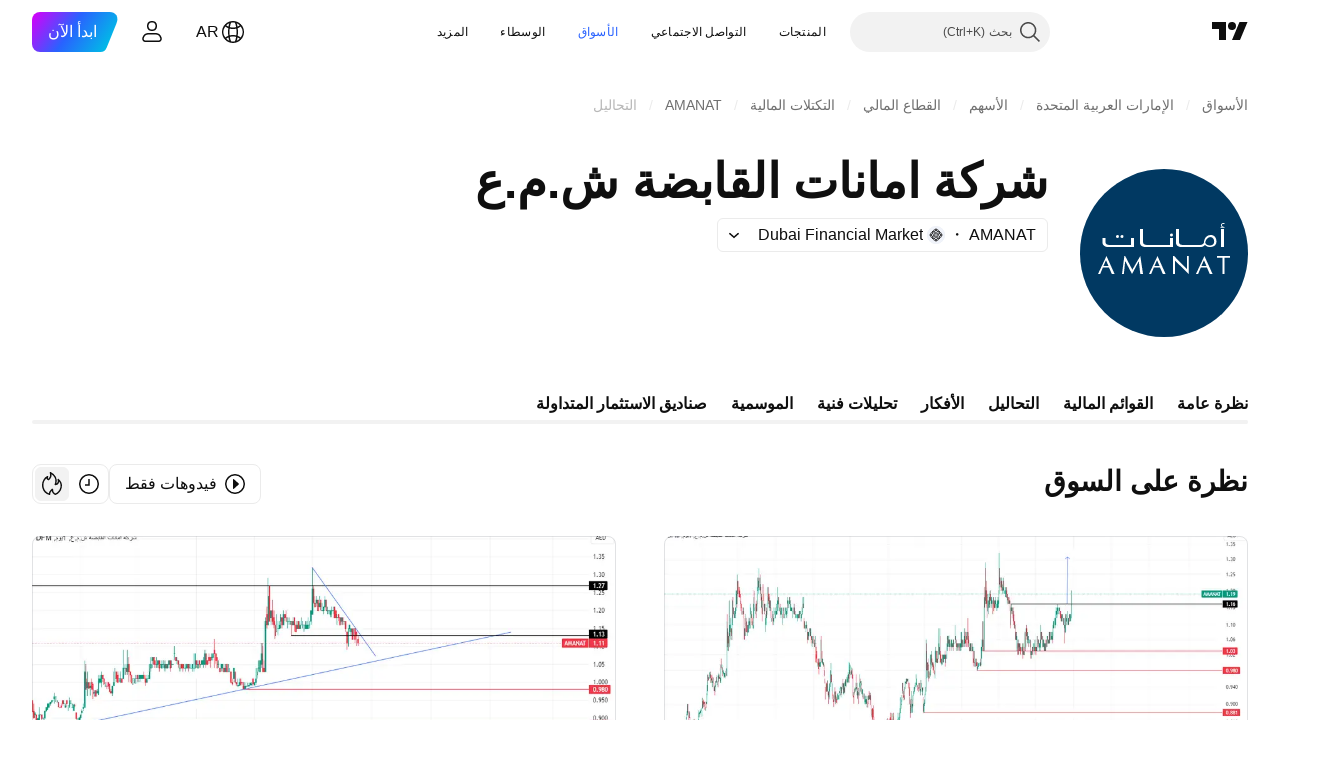

--- FILE ---
content_type: image/svg+xml
request_url: https://s3-symbol-logo.tradingview.com/source/DFM.svg
body_size: 1109
content:
<!-- by TradingView --><svg width="18" height="18" viewBox="0 0 18 18" xmlns="http://www.w3.org/2000/svg"><path fill="#F0F3FA" d="M0 0h18v18H0z"/><path fill-rule="evenodd" d="M16 8.79h-1a3.6 3.6 0 0 0-2.33-3.16l.33-.32-.3-.3-.33.32A3.6 3.6 0 0 0 9.2 3V2H8.8v1a3.6 3.6 0 0 0-3.16 2.33L5.31 5l-.3.3.32.33A3.6 3.6 0 0 0 3 8.8H2v.42h1a3.6 3.6 0 0 0 2.33 3.16L5 12.7l.3.3.33-.33A3.6 3.6 0 0 0 8.8 15v1h.42v-1a3.6 3.6 0 0 0 3.16-2.33l.33.33.3-.3-.33-.33A3.6 3.6 0 0 0 15 9.2h1V8.8Zm-7.22-5.1v-.16a3.07 3.07 0 0 0-2.62 1.9c.3-.03.58-.03.87 0L8.78 3.7Zm3.06 1.74a3.48 3.48 0 0 0-.88 0L9.21 3.7v-.16a3.06 3.06 0 0 1 2.63 1.9Zm-.59 6.13.3-.3.5.48a3 3 0 0 0-.08-1.07c.13-.23.23-.48.3-.73.08.17.15.34.2.52L13.7 9.2H12.4V8.8h1.31l-1.24-1.25c-.05.18-.12.35-.2.52-.07-.25-.17-.5-.3-.73a3 3 0 0 0 .07-1.07l-.48.49-.3-.3.48-.5a2.89 2.89 0 0 0-1.07.08 3.4 3.4 0 0 0-.73-.3c.17-.08.34-.15.52-.2L9.21 4.3v1.3H8.8V4.3L7.54 5.52c.18.05.35.11.52.2-.25.06-.5.17-.73.3a3.05 3.05 0 0 0-1.07-.08l.49.5c-.11.09-.21.19-.3.3l-.5-.5a2.9 2.9 0 0 0 .08 1.08 3.4 3.4 0 0 0-.3.73 3.6 3.6 0 0 1-.2-.52L4.3 8.79H5.6V9.2H4.3l1.24 1.25c.05-.18.12-.35.2-.52.06.25.17.5.3.73a3.05 3.05 0 0 0-.08 1.07l.5-.49c.09.11.19.21.3.3l-.5.5a3 3 0 0 0 1.08-.08c.23.13.47.23.73.3a3.5 3.5 0 0 1-.52.2l1.25 1.24V12.4a2.12 2.12 0 0 0 .42 0v1.31l1.25-1.24a3.55 3.55 0 0 1-.52-.2c.25-.07.5-.17.73-.3a3.05 3.05 0 0 0 1.07.08l-.49-.5Zm-4.18-2c.23-.6.59-1.15 1.06-1.6.19.07.37.16.54.26-.61.52-1.04 1.2-1.22 1.98H7.4c-.15-.19-.25-.41-.32-.64ZM7.8 7.4V7.4a2 2 0 0 1 .64-.32c.61.22 1.16.59 1.6 1.06-.07.19-.16.37-.26.54-.5-.6-1.2-1.04-1.98-1.22v-.04Zm3.14 1.03c-.23.6-.6 1.15-1.07 1.6a3.28 3.28 0 0 1-.54-.26 3.66 3.66 0 0 0 1.22-1.98h.06c.15.19.26.4.32.64Zm-.74 2.1v.05l.01.02a2 2 0 0 1-.65.32c-.6-.22-1.15-.59-1.6-1.06.08-.18.16-.36.27-.54.5.6 1.2 1.04 1.97 1.22ZM6.45 7.48c.04.33.1.65.21.97a2.44 2.44 0 0 0 .5 2.12l.06.06h.07a3.5 3.5 0 0 0 .73-.14c.17.14.35.28.54.4-.5.2-1.04.3-1.59.3a2.99 2.99 0 0 1-.52-3.71Zm5.1 3.06c-.04-.33-.1-.65-.21-.97a2.4 2.4 0 0 0-.51-2.12l-.05-.06h-.07c-.25.03-.5.08-.73.15a4.64 4.64 0 0 0-.55-.4c.5-.2 1.04-.3 1.57-.3h.03a2.96 2.96 0 0 1 .52 3.7ZM9 6.03c.54 0 1.07.14 1.53.43-.33.03-.65.1-.96.2a2.42 2.42 0 0 0-2.13.52l-.06.04v.07c.03.25.08.5.15.74-.15.17-.28.35-.4.54-.2-.5-.31-1.03-.3-1.57v-.02A2.99 2.99 0 0 1 9 6.03Zm0 5.94c-.54 0-1.07-.14-1.53-.42.33-.04.66-.1.97-.21a2.4 2.4 0 0 0 2.12-.51l.06-.05v-.07c-.03-.25-.07-.5-.14-.73.14-.17.28-.36.4-.55.2.5.3 1.04.3 1.57v.02a2.98 2.98 0 0 1-2.18.95Zm5.32-3.18h.15a3.07 3.07 0 0 0-1.9-2.63c.03.3.03.59 0 .88l1.75 1.75Zm-8.9-2.62c-.03.28-.03.58.01.87L3.68 8.79h-.15a3.07 3.07 0 0 1 1.9-2.62ZM3.69 9.22h-.15a3.07 3.07 0 0 0 1.9 2.62 3.66 3.66 0 0 1 0-.87L3.68 9.22Zm2.49 3.35c.28.04.58.04.86 0l1.75 1.75v.15a3.07 3.07 0 0 1-2.61-1.9Zm3.04 1.9v-.15l1.75-1.75c.3.04.58.04.87 0a3.07 3.07 0 0 1-2.62 1.9Zm3.39-3.05-.03.42a3.07 3.07 0 0 0 1.9-2.63h-.15l-1.75 1.75c.02.15.03.3.03.46Z"/></svg>

--- FILE ---
content_type: application/javascript; charset=utf-8
request_url: https://static.tradingview.com/static/bundles/symbol_page_ideas_tab.23de5621150b0c5ac0cd.js
body_size: 1457
content:
(self.webpackChunktradingview=self.webpackChunktradingview||[]).push([[62120,22933],{516379:t=>{t.exports={emptyStateIcon:"emptyStateIcon-WtDHy_0G",emptyStateVideoIcon:"emptyStateVideoIcon-WtDHy_0G",emptyStateButton:"emptyStateButton-WtDHy_0G"}},122651:t=>{t.exports={container:"container-SCxmJPkt"}},593343:t=>{t.exports={container:"container-G9xBApnZ"}},514436:(t,e,n)=>{"use strict";n.d(e,{IdeasTabContentEmptyState:()=>s});var a=n(50959),o=n(444372),r=n(97275),c=n(311239),i=n(516379),l=n.n(i);function s(t){const{filters:e}=t;return a.createElement(r.EmptyStateBlock,{iconClass:e.is_video?l().emptyStateVideoIcon:l().emptyStateIcon,title:e.is_video?o.t(null,void 0,n(606110)):o.t(null,void 0,n(241557)),text:o.t(null,void 0,n(408482)),action:a.createElement(c.SquareAnchorButton,{className:l().emptyStateButton,variant:"primary",color:"black",size:"large",href:"/chart/",target:"_blank"},o.t(null,void 0,n(571812)))})}},375787:(t,e,n)=>{"use strict";n.d(e,{PageContent:()=>i});var a=n(50959),o=n(497754),r=n.n(o),c=n(122651);function i(t){const{className:e,children:n,reference:o,...i}=t;return a.createElement("div",{"data-query-type":"media",ref:o,className:r()(c.container,e),...i},n)}},856985:(t,e,n)=>{"use strict";n.d(e,{SymbolPageSection:()=>c});var a=n(50959),o=n(497754),r=n(593343);function c(t){return a.createElement("section",{className:o(r.container,t.className)},t.children)}},435990:(t,e,n)=>{"use strict";n.r(e),n.d(e,{destroySymbolPageTab:()=>p,initSymbolPageTab:()=>y});var a=n(72498),o=n(50959),r=n(444372),c=n(375787),i=n(127560),l=n(856985),s=n(514436);function u(t){const{data:e,context:a,ssrTimeSeconds:u}=t;return o.createElement(c.PageContent,null,o.createElement(l.SymbolPageSection,null,o.createElement(i.IdeasTabContent,{ideas:e.ideas,context:a,titleBlock:{level:"h1",title:r.t(null,void 0,n(196997))||void 0},ssrTimeSeconds:u,publicationTrackingData:{event_name:"open_publication",placement:"symbol_ideas"},emptyStateSlot:t=>o.createElement(s.IdeasTabContentEmptyState,{filters:t.filters})})))}const m=".js-symbol-page-ideas-tab-container";let d=null;function y(){null!==document.querySelector(m)&&(d=(0,a.hydrate)(u,m))}function p(){null!==d&&d()}},72498:(t,e,n)=>{"use strict";n.d(e,{hydrate:()=>i});var a=n(50959),o=n(650151),r=n(402863),c=n(230845);function i(t,e){const n=(0,o.ensureNotNull)(document.querySelector(e)),i=(0,r.getComponentRenderMode)(n);return(0,c.hydrateReactRoot)(a.createElement(t,{...(0,r.getComponentInitData)(n)}),n,i).unmount}},228274:(t,e,n)=>{"use strict";(0,n(435990).initSymbolPageTab)()}},t=>{
t.O(0,[1274,26184,29903,24840,84509,62156,86459,87828,81350,56254,18013,88936,54123,3406,52964,14544,31069,50553,85379,14142,92124,14896,65644,5605,57014,96133,85992,96614,78698,96946,13619,12748,18350,92112,35711,7172,32388,83580,49560,20789,29592,31916,69331,20683,18138,12936,27024,39537,88541,41335,50340,58983,12379,68916,22324,67916,80610,40607,20075,41494,67617,39822,22589,95626,88356,78820,30608,34700,17644,22969,66585,3004,78828,19465,17708,5193,51029,72543,15127,23170,41651,5084,90002,84434,16708,98777,4570,24377,44199,77348,8721,54688,81967,36921,13034,11389,7204,77196,12874,20541,22691,72834,6656,97406,51307,62560,4857,60733,94584,52294,56167,72373,68820,39394,28562,30331,45207,5347,90145,59334,91361,3691,79248,17675,48507,52255,32227,77507,22665,12886,22023,2373,62134,1620,68134,93243,42118,32378,29138,23298,91834,89095,70241,62142],(()=>{return e=228274,t(t.s=e);var e}));t.O()}]);

--- FILE ---
content_type: application/javascript; charset=utf-8
request_url: https://static.tradingview.com/static/bundles/ar.1274.0bfefb1087ed2298a2bd.js
body_size: 1050
content:
(self.webpackChunktradingview=self.webpackChunktradingview||[]).push([[1274,15689,97837,94830],{137597:t=>{t.exports=["من ‎{username}‎"]},527427:t=>{t.exports=["معايير الفلترة"]},516954:t=>{t.exports=["سكربت مدفوع"]},959698:t=>{t.exports=["تعليق"]},256257:t=>{t.exports=["وسيط"]},237744:t=>{t.exports=["بورصة"]},212702:t=>{t.exports=["دعم"]},571812:t=>{t.exports=["إنشاء فكرة"]},644500:t=>{t.exports=["جميع التحاليل"]},656123:t=>{t.exports=["جميع الأنواع"]},408482:t=>{t.exports=["كن الأول!"]},515462:t=>{t.exports=["OK"]},99625:t=>{t.exports=["حذف المنشور"]},852484:t=>{t.exports=["تعليم"]},309653:t=>{t.exports=["أفكار تعليمية"]},510640:t=>{t.exports=["مختارات المحرر"]},576362:t=>{t.exports=["مُتميّز"]},43914:t=>{t.exports=["النصوص البرمجية المتاحة بدعوة فقط. اتصل بالمؤلف للوصول."]},921636:t=>{t.exports=["نص برمجي مرئي لمستخدمين مدعوين فقط. تم منحك حق الاطلاع والدخول عليه."]},184549:t=>{t.exports=["مؤشرات"]},961384:t=>{t.exports=["فلتر نوع الفكرة"]},560007:t=>{t.exports=["عفوًا، الكثير من التعزيزات"]},897141:t=>{t.exports=["المصدر المفتوح فقط"]},728257:t=>{t.exports=["شراء"]},709642:t=>{t.exports=["المكتبات"]},776342:t=>{t.exports=["الأكثر شعبية"]},913015:t=>{t.exports=["الأحدث"]},910230:t=>{t.exports=["الأكثر صلة"]},196997:t=>{t.exports=["نظرة على السوق"]},241557:t=>{t.exports=["لم يتم نشر أي أفكار هنا بعد"]},606110:t=>{t.exports=["لا توجد أفكار فيديو هنا حتى الآن"]},294830:t=>{t.exports=["ملاحظة للكاتب"]},874992:t=>{t.exports=["الصفحة التالية"]},674913:t=>{t.exports=["فرز حسب الأحدث"]},872299:t=>{t.exports=["فرز حسب الشعبية"]},592921:t=>{t.exports=["فرز حسب الصلة"]},292278:t=>{t.exports=["النص البرمجي محمي"]},346703:t=>{t.exports=["عامل تصفية نوع النص البرمجي"]},13009:t=>{t.exports=["بيع"]},455087:t=>{t.exports=["عرض مقاطع الفيديو فقط"]},468709:t=>{t.exports=["عرض المزيد من المنشورات"]},376924:t=>{t.exports=["عرض النصوص البرمجية مفتوحة المصدر فقط"]},629383:t=>{t.exports=["استراتيجيات"]},508670:t=>{t.exports=["صفحة رقم ‎{num}‎"]},632147:t=>{t.exports=["ترقيم الصفحات"]},871177:t=>{t.exports=["مؤشر Pine Script®"]},601470:t=>{t.exports=["مكتبة Pine Script®"]},359681:t=>{t.exports=["استراتيجية Pine Script®"]},717184:t=>{t.exports=["الصفحة السابقة"]},690593:t=>{t.exports=["تحليل خاص"]},627458:t=>{t.exports=["نص برمجي خاص"]},963929:t=>{t.exports=["تمهل قليلاً، وادرس رسوماتنا وحاول مرة أخرى لاحقًا."]},767138:t=>{t.exports=["تحاليل التداول"]},97837:t=>{t.exports=["تم تحديثه"]},224263:t=>{t.exports=["فيدوهات فقط"]},72685:t=>{t.exports=["دعم بـ ‎{count}‎","دعم بـ ‎{count}‎","دعم بـ ‎{count}‎","دعم بـ ‎{count}‎","دعم بـ ‎{count}‎","دعم بـ ‎{count}‎"]},595139:t=>{t.exports=["‎{count}‎ تعليقات","‎{count}‎ تعليقات","‎{count}‎ تعليقات","‎{count}‎ تعليقات","‎{count}‎ تعليقات","‎{count}‎ تعليقات"]}}]);

--- FILE ---
content_type: image/svg+xml
request_url: https://s3-symbol-logo.tradingview.com/amanat-holdings--big.svg
body_size: 547
content:
<!-- by TradingView --><svg xmlns="http://www.w3.org/2000/svg" width="56" height="56"><path fill="#013962" d="M0 0h56v56H0z"/><path fill-rule="evenodd" d="M48.2 18.02a1.68 1.68 0 00-.74.06.79.79 0 00-.34.22.63.63 0 00-.15.43c0 .26.12.44.29.58h-.46v.28h1.38v-.28c-.16 0-.4-.04-.6-.14-.19-.1-.32-.23-.32-.44 0-.12.04-.2.09-.25a.5.5 0 01.21-.14c.2-.06.43-.06.6-.04l.04-.28zM32 24.56V20h1v4.41c.03.73.71.89 1.1.89h6.05s.83.03 1.16-.72c.03-.97.5-2.53 2.25-2.58.62-.04 1.87.32 1.92 2.1.06 1.77-1.68 1.99-2.56 1.88-.32-.05-1-.25-1.27-.68-.4.6-1.21.7-1.21.7h-6.98c-1.24-.2-1.49-1.04-1.46-1.44zm11.4-1.86c.56 0 1.32.38 1.32 1.47 0 1.13-.93 1.34-1.46 1.31-.42-.02-1.3-.2-1.45-.76-.2-.71.68-2.02 1.59-2.02zM20 24.56V20h1v4.38c.03.72.73.92 1.12.92H30V23h1v3h-9.52c-1.26-.2-1.51-1.04-1.48-1.44zM31 22a.5.5 0 11-1 0 .5.5 0 011 0zm-18.5 1a.5.5 0 100-1 .5.5 0 000 1zm1.5 0a.5.5 0 100-1 .5.5 0 000 1zm-6.5 0v1.57c-.03.4.33 1.23 1.52 1.43H18v-3h-1v2.3H9.6c-.37 0-1.07-.16-1.1-.88V23h-1zM47 20h1v6h-1v-6zM6 35l2.83-6 2.7 6h-.92l-.95-2.18H7.63L6.73 35H6zm1.8-2.66l.86-1.94.85 1.94h-1.7zM25.84 29L23 35h.72l.91-2.18h2.03l.95 2.18h.93l-2.71-6zm-.17 1.4l-.85 1.94h1.7l-.85-1.94zM38.65 35l2.82-6 2.72 6h-.93l-.95-2.18h-2.03L39.37 35h-.72zm1.8-2.66l.86-1.94.85 1.94h-1.7zM14 35l.79-6h.26l2.4 4.57L20.1 29l.91 6h-.91l-.5-4.23L17.34 35l-2.28-4.32-.44 4.32H14zm17-6v6h.67v-4.47L36.22 35v-6h-.57v4.4l-4.3-4.4H31zm14.69 0H50v.58h-1.8V35h-.71v-5.42h-1.8V29z" fill="#fff"/></svg>

--- FILE ---
content_type: image/svg+xml
request_url: https://s3-symbol-logo.tradingview.com/amanat-holdings.svg
body_size: -35
content:
<!-- by TradingView --><svg xmlns="http://www.w3.org/2000/svg" width="18" height="18"><path fill="#013962" d="M0 0h18v18H0z"/><path fill-rule="evenodd" d="M5 13l4.08-9L13 13h-1.34l-1.2-3h-3.1l-1.32 3H5zm2.61-4l1.23-2.9L10.08 9H7.6z" fill="#fff"/></svg>